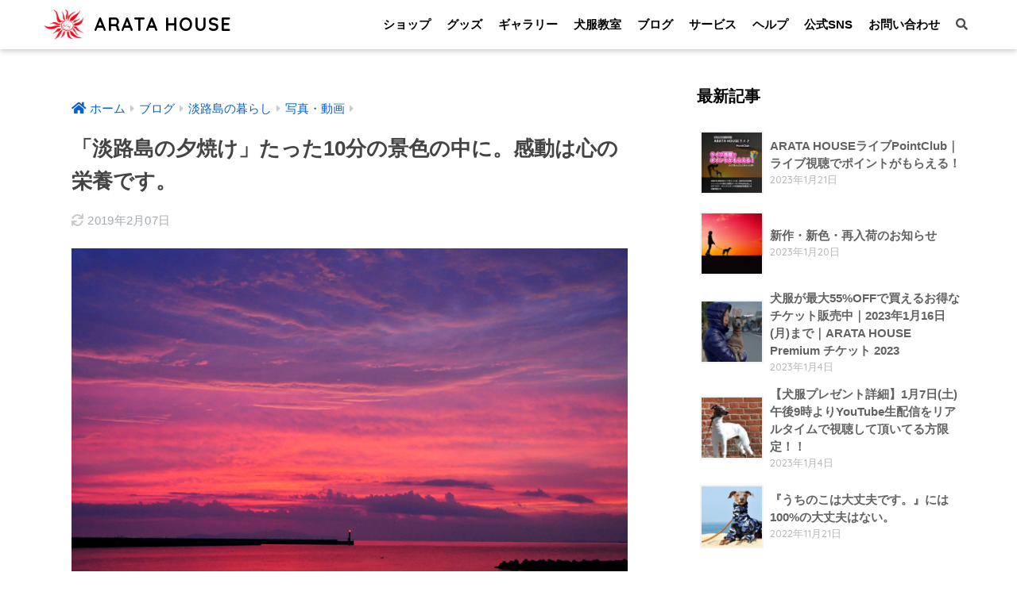

--- FILE ---
content_type: text/html; charset=UTF-8
request_url: https://aratahouse.com/16830/awajishima-sunset-5.html
body_size: 52326
content:
<!doctype html><html lang="ja"><head><meta charset="utf-8"><meta http-equiv="X-UA-Compatible" content="IE=edge"><meta name="HandheldFriendly" content="True"><meta name="MobileOptimized" content="320"><meta name="viewport" content="width=device-width, initial-scale=1, viewport-fit=cover"/><meta name="msapplication-TileColor" content="#065fd4"><meta name="theme-color" content="#065fd4"><link rel="pingback" href="https://aratahouse.com/wp/xmlrpc.php"><link media="all" href="https://aratahouse.com/wp/wp-content/cache/autoptimize/css/autoptimize_bc1d3d20b3e7b96633617f6319dfa4a3.css" rel="stylesheet"><title>「淡路島の夕焼け」たった10分の景色の中に。感動は心の栄養です。 | ARATA HOUSE</title><meta name='robots' content='max-image-preview:large' /><link rel='dns-prefetch' href='//ajax.googleapis.com' /><link rel='dns-prefetch' href='//fonts.googleapis.com' /><link rel='dns-prefetch' href='//use.fontawesome.com' /><link rel='dns-prefetch' href='//s.w.org' /><link rel='dns-prefetch' href='//v0.wordpress.com' /><link rel='dns-prefetch' href='//jetpack.wordpress.com' /><link rel='dns-prefetch' href='//s0.wp.com' /><link rel='dns-prefetch' href='//public-api.wordpress.com' /><link rel='dns-prefetch' href='//0.gravatar.com' /><link rel='dns-prefetch' href='//1.gravatar.com' /><link rel='dns-prefetch' href='//2.gravatar.com' /><link rel='dns-prefetch' href='//i0.wp.com' /><link rel='dns-prefetch' href='//c0.wp.com' /><link rel="alternate" type="application/rss+xml" title="ARATA HOUSE &raquo; フィード" href="https://aratahouse.com/feed" /><link rel="alternate" type="application/rss+xml" title="ARATA HOUSE &raquo; コメントフィード" href="https://aratahouse.com/comments/feed" /> <script type="text/javascript">window._wpemojiSettings = {"baseUrl":"https:\/\/s.w.org\/images\/core\/emoji\/13.1.0\/72x72\/","ext":".png","svgUrl":"https:\/\/s.w.org\/images\/core\/emoji\/13.1.0\/svg\/","svgExt":".svg","source":{"concatemoji":"https:\/\/aratahouse.com\/wp\/wp-includes\/js\/wp-emoji-release.min.js?ver=5.9.12"}};
/*! This file is auto-generated */
!function(e,a,t){var n,r,o,i=a.createElement("canvas"),p=i.getContext&&i.getContext("2d");function s(e,t){var a=String.fromCharCode;p.clearRect(0,0,i.width,i.height),p.fillText(a.apply(this,e),0,0);e=i.toDataURL();return p.clearRect(0,0,i.width,i.height),p.fillText(a.apply(this,t),0,0),e===i.toDataURL()}function c(e){var t=a.createElement("script");t.src=e,t.defer=t.type="text/javascript",a.getElementsByTagName("head")[0].appendChild(t)}for(o=Array("flag","emoji"),t.supports={everything:!0,everythingExceptFlag:!0},r=0;r<o.length;r++)t.supports[o[r]]=function(e){if(!p||!p.fillText)return!1;switch(p.textBaseline="top",p.font="600 32px Arial",e){case"flag":return s([127987,65039,8205,9895,65039],[127987,65039,8203,9895,65039])?!1:!s([55356,56826,55356,56819],[55356,56826,8203,55356,56819])&&!s([55356,57332,56128,56423,56128,56418,56128,56421,56128,56430,56128,56423,56128,56447],[55356,57332,8203,56128,56423,8203,56128,56418,8203,56128,56421,8203,56128,56430,8203,56128,56423,8203,56128,56447]);case"emoji":return!s([10084,65039,8205,55357,56613],[10084,65039,8203,55357,56613])}return!1}(o[r]),t.supports.everything=t.supports.everything&&t.supports[o[r]],"flag"!==o[r]&&(t.supports.everythingExceptFlag=t.supports.everythingExceptFlag&&t.supports[o[r]]);t.supports.everythingExceptFlag=t.supports.everythingExceptFlag&&!t.supports.flag,t.DOMReady=!1,t.readyCallback=function(){t.DOMReady=!0},t.supports.everything||(n=function(){t.readyCallback()},a.addEventListener?(a.addEventListener("DOMContentLoaded",n,!1),e.addEventListener("load",n,!1)):(e.attachEvent("onload",n),a.attachEvent("onreadystatechange",function(){"complete"===a.readyState&&t.readyCallback()})),(n=t.source||{}).concatemoji?c(n.concatemoji):n.wpemoji&&n.twemoji&&(c(n.twemoji),c(n.wpemoji)))}(window,document,window._wpemojiSettings);</script> <link rel='stylesheet' id='sng-googlefonts-css'  href='https://fonts.googleapis.com/css?family=Quicksand%3A500%2C700&#038;display=swap' type='text/css' media='all' /><link rel='stylesheet' id='sng-fontawesome-css'  href='https://use.fontawesome.com/releases/v5.11.2/css/all.css' type='text/css' media='all' /><link rel='stylesheet' id='pz-linkcard-css-css'  href='//aratahouse.com/wp/wp-content/uploads/pz-linkcard/style/style.min.css' type='text/css' media='all' /><link rel='stylesheet' id='dashicons-css'  href='https://aratahouse.com/wp/wp-includes/css/dashicons.min.css?ver=5.9.12' type='text/css' media='all' /> <script type='text/javascript' src='https://ajax.googleapis.com/ajax/libs/jquery/3.5.1/jquery.min.js' id='jquery-js'></script> <link rel="https://api.w.org/" href="https://aratahouse.com/wp-json/" /><link rel="alternate" type="application/json" href="https://aratahouse.com/wp-json/wp/v2/posts/16830" /><link rel="EditURI" type="application/rsd+xml" title="RSD" href="https://aratahouse.com/wp/xmlrpc.php?rsd" /><link rel="canonical" href="https://aratahouse.com/16830/awajishima-sunset-5.html" /><link rel='shortlink' href='https://wp.me/p43syq-4ns' /><link rel="alternate" type="application/json+oembed" href="https://aratahouse.com/wp-json/oembed/1.0/embed?url=https%3A%2F%2Faratahouse.com%2F16830%2Fawajishima-sunset-5.html" /><link rel="alternate" type="text/xml+oembed" href="https://aratahouse.com/wp-json/oembed/1.0/embed?url=https%3A%2F%2Faratahouse.com%2F16830%2Fawajishima-sunset-5.html&#038;format=xml" /><meta name="description" content="夕焼けが綺麗な季節になりました。一番綺麗な瞬間はほんの10分ほどです。太陽が海へ沈む景色の中に夏から秋への移り変わり、日々の出来事、今日の出来事などを感じています。" /><meta property="og:title" content="「淡路島の夕焼け」たった10分の景色の中に。感動は心の栄養です。" /><meta property="og:description" content="夕焼けが綺麗な季節になりました。一番綺麗な瞬間はほんの10分ほどです。太陽が海へ沈む景色の中に夏から秋への移り変わり、日々の出来事、今日の出来事などを感じています。" /><meta property="og:type" content="article" /><meta property="og:url" content="https://aratahouse.com/16830/awajishima-sunset-5.html" /><meta property="og:image" content="https://i0.wp.com/aratahouse.com/wp/wp-content/uploads/2017/08/aratahouse.comB-2L-1.jpg?fit=1000%2C714&#038;ssl=1" /><meta name="thumbnail" content="https://i0.wp.com/aratahouse.com/wp/wp-content/uploads/2017/08/aratahouse.comB-2L-1.jpg?fit=1000%2C714&#038;ssl=1" /><meta property="og:site_name" content="ARATA HOUSE" /><meta name="twitter:card" content="summary_large_image" />  <script data-ad-client="ca-pub-5333736302810085" async src="https://pagead2.googlesyndication.com/pagead/js/adsbygoogle.js"></script> <script async src="https://www.googletagmanager.com/gtag/js?id=UA-45567407-1"></script> <script>window.dataLayer = window.dataLayer || [];
  function gtag(){dataLayer.push(arguments);}
  gtag('js', new Date());
  gtag('config', 'UA-45567407-1');</script> <script>document.documentElement.classList.add(
					'jetpack-lazy-images-js-enabled'
				);</script> <link rel="icon" href="https://i0.wp.com/aratahouse.com/wp/wp-content/uploads/2018/10/cropped-dc041afbf7abde49839cc23713368a98-1.png?fit=32%2C32&#038;ssl=1" sizes="32x32" /><link rel="icon" href="https://i0.wp.com/aratahouse.com/wp/wp-content/uploads/2018/10/cropped-dc041afbf7abde49839cc23713368a98-1.png?fit=192%2C192&#038;ssl=1" sizes="192x192" /><link rel="apple-touch-icon" href="https://i0.wp.com/aratahouse.com/wp/wp-content/uploads/2018/10/cropped-dc041afbf7abde49839cc23713368a98-1.png?fit=180%2C180&#038;ssl=1" /><meta name="msapplication-TileImage" content="https://i0.wp.com/aratahouse.com/wp/wp-content/uploads/2018/10/cropped-dc041afbf7abde49839cc23713368a98-1.png?fit=270%2C270&#038;ssl=1" /></head><body class="post-template-default single single-post postid-16830 single-format-standard custom-background fa5"> <svg xmlns="http://www.w3.org/2000/svg" viewBox="0 0 0 0" width="0" height="0" focusable="false" role="none" style="visibility: hidden; position: absolute; left: -9999px; overflow: hidden;" ><defs><filter id="wp-duotone-dark-grayscale"><feColorMatrix color-interpolation-filters="sRGB" type="matrix" values=" .299 .587 .114 0 0 .299 .587 .114 0 0 .299 .587 .114 0 0 .299 .587 .114 0 0 " /><feComponentTransfer color-interpolation-filters="sRGB" ><feFuncR type="table" tableValues="0 0.498039215686" /><feFuncG type="table" tableValues="0 0.498039215686" /><feFuncB type="table" tableValues="0 0.498039215686" /><feFuncA type="table" tableValues="1 1" /></feComponentTransfer><feComposite in2="SourceGraphic" operator="in" /></filter></defs></svg><svg xmlns="http://www.w3.org/2000/svg" viewBox="0 0 0 0" width="0" height="0" focusable="false" role="none" style="visibility: hidden; position: absolute; left: -9999px; overflow: hidden;" ><defs><filter id="wp-duotone-grayscale"><feColorMatrix color-interpolation-filters="sRGB" type="matrix" values=" .299 .587 .114 0 0 .299 .587 .114 0 0 .299 .587 .114 0 0 .299 .587 .114 0 0 " /><feComponentTransfer color-interpolation-filters="sRGB" ><feFuncR type="table" tableValues="0 1" /><feFuncG type="table" tableValues="0 1" /><feFuncB type="table" tableValues="0 1" /><feFuncA type="table" tableValues="1 1" /></feComponentTransfer><feComposite in2="SourceGraphic" operator="in" /></filter></defs></svg><svg xmlns="http://www.w3.org/2000/svg" viewBox="0 0 0 0" width="0" height="0" focusable="false" role="none" style="visibility: hidden; position: absolute; left: -9999px; overflow: hidden;" ><defs><filter id="wp-duotone-purple-yellow"><feColorMatrix color-interpolation-filters="sRGB" type="matrix" values=" .299 .587 .114 0 0 .299 .587 .114 0 0 .299 .587 .114 0 0 .299 .587 .114 0 0 " /><feComponentTransfer color-interpolation-filters="sRGB" ><feFuncR type="table" tableValues="0.549019607843 0.988235294118" /><feFuncG type="table" tableValues="0 1" /><feFuncB type="table" tableValues="0.717647058824 0.254901960784" /><feFuncA type="table" tableValues="1 1" /></feComponentTransfer><feComposite in2="SourceGraphic" operator="in" /></filter></defs></svg><svg xmlns="http://www.w3.org/2000/svg" viewBox="0 0 0 0" width="0" height="0" focusable="false" role="none" style="visibility: hidden; position: absolute; left: -9999px; overflow: hidden;" ><defs><filter id="wp-duotone-blue-red"><feColorMatrix color-interpolation-filters="sRGB" type="matrix" values=" .299 .587 .114 0 0 .299 .587 .114 0 0 .299 .587 .114 0 0 .299 .587 .114 0 0 " /><feComponentTransfer color-interpolation-filters="sRGB" ><feFuncR type="table" tableValues="0 1" /><feFuncG type="table" tableValues="0 0.278431372549" /><feFuncB type="table" tableValues="0.592156862745 0.278431372549" /><feFuncA type="table" tableValues="1 1" /></feComponentTransfer><feComposite in2="SourceGraphic" operator="in" /></filter></defs></svg><svg xmlns="http://www.w3.org/2000/svg" viewBox="0 0 0 0" width="0" height="0" focusable="false" role="none" style="visibility: hidden; position: absolute; left: -9999px; overflow: hidden;" ><defs><filter id="wp-duotone-midnight"><feColorMatrix color-interpolation-filters="sRGB" type="matrix" values=" .299 .587 .114 0 0 .299 .587 .114 0 0 .299 .587 .114 0 0 .299 .587 .114 0 0 " /><feComponentTransfer color-interpolation-filters="sRGB" ><feFuncR type="table" tableValues="0 0" /><feFuncG type="table" tableValues="0 0.647058823529" /><feFuncB type="table" tableValues="0 1" /><feFuncA type="table" tableValues="1 1" /></feComponentTransfer><feComposite in2="SourceGraphic" operator="in" /></filter></defs></svg><svg xmlns="http://www.w3.org/2000/svg" viewBox="0 0 0 0" width="0" height="0" focusable="false" role="none" style="visibility: hidden; position: absolute; left: -9999px; overflow: hidden;" ><defs><filter id="wp-duotone-magenta-yellow"><feColorMatrix color-interpolation-filters="sRGB" type="matrix" values=" .299 .587 .114 0 0 .299 .587 .114 0 0 .299 .587 .114 0 0 .299 .587 .114 0 0 " /><feComponentTransfer color-interpolation-filters="sRGB" ><feFuncR type="table" tableValues="0.780392156863 1" /><feFuncG type="table" tableValues="0 0.949019607843" /><feFuncB type="table" tableValues="0.352941176471 0.470588235294" /><feFuncA type="table" tableValues="1 1" /></feComponentTransfer><feComposite in2="SourceGraphic" operator="in" /></filter></defs></svg><svg xmlns="http://www.w3.org/2000/svg" viewBox="0 0 0 0" width="0" height="0" focusable="false" role="none" style="visibility: hidden; position: absolute; left: -9999px; overflow: hidden;" ><defs><filter id="wp-duotone-purple-green"><feColorMatrix color-interpolation-filters="sRGB" type="matrix" values=" .299 .587 .114 0 0 .299 .587 .114 0 0 .299 .587 .114 0 0 .299 .587 .114 0 0 " /><feComponentTransfer color-interpolation-filters="sRGB" ><feFuncR type="table" tableValues="0.650980392157 0.403921568627" /><feFuncG type="table" tableValues="0 1" /><feFuncB type="table" tableValues="0.447058823529 0.4" /><feFuncA type="table" tableValues="1 1" /></feComponentTransfer><feComposite in2="SourceGraphic" operator="in" /></filter></defs></svg><svg xmlns="http://www.w3.org/2000/svg" viewBox="0 0 0 0" width="0" height="0" focusable="false" role="none" style="visibility: hidden; position: absolute; left: -9999px; overflow: hidden;" ><defs><filter id="wp-duotone-blue-orange"><feColorMatrix color-interpolation-filters="sRGB" type="matrix" values=" .299 .587 .114 0 0 .299 .587 .114 0 0 .299 .587 .114 0 0 .299 .587 .114 0 0 " /><feComponentTransfer color-interpolation-filters="sRGB" ><feFuncR type="table" tableValues="0.0980392156863 1" /><feFuncG type="table" tableValues="0 0.662745098039" /><feFuncB type="table" tableValues="0.847058823529 0.419607843137" /><feFuncA type="table" tableValues="1 1" /></feComponentTransfer><feComposite in2="SourceGraphic" operator="in" /></filter></defs></svg> <script type="text/javascript" id="bbp-swap-no-js-body-class">document.body.className = document.body.className.replace( 'bbp-no-js', 'bbp-js' );</script> <div id="container"><header class="header"><div id="inner-header" class="wrap cf"><div id="logo" class="header-logo h1 dfont"> <a href="https://aratahouse.com" class="header-logo__link"> <img src="https://aratahouse.com/wp/wp-content/uploads/2018/10/dc041afbf7abde49839cc23713368a98.png" alt="ARATA HOUSE" width="512" height="512" class="header-logo__img"> ARATA HOUSE </a></div><div class="header-search"> <input type="checkbox" class="header-search__input" id="header-search-input" onclick="document.querySelector('.header-search__modal .searchform__input').focus()"> <label class="header-search__close" for="header-search-input"></label><div class="header-search__modal"><form role="search" method="get" class="searchform" action="https://aratahouse.com/"><div> <input type="search" class="searchform__input" name="s" value="" placeholder="検索" /> <button type="submit" class="searchform__submit" aria-label="検索"><i class="fas fa-search" aria-hidden="true"></i></button></div></form></div></div><nav class="desktop-nav clearfix"><ul id="menu-%e3%83%a1%e3%82%a4%e3%83%b3%e3%83%a1%e3%83%8b%e3%83%a5%e3%83%bc" class="menu"><li id="menu-item-19847" class="menu-item menu-item-type-custom menu-item-object-custom menu-item-19847"><a href="http://shopping.aratahouse.com/">ショップ</a></li><li id="menu-item-41145" class="menu-item menu-item-type-custom menu-item-object-custom menu-item-41145"><a target="_blank" rel="noopener" href="https://suzuri.jp/aratahouse">グッズ</a></li><li id="menu-item-32882" class="menu-item menu-item-type-post_type menu-item-object-page menu-item-32882"><a href="https://aratahouse.com/dog-gallery">ギャラリー</a></li><li id="menu-item-29736" class="menu-item menu-item-type-post_type menu-item-object-page menu-item-29736"><a href="https://aratahouse.com/dog-clothes-handmade-classroom-how-to-make-dog-clothes-aratahouse-sewing-machine">犬服教室</a></li><li id="menu-item-23354" class="menu-item menu-item-type-taxonomy menu-item-object-category current-post-ancestor menu-item-23354"><a href="https://aratahouse.com/category/blog">ブログ</a></li><li id="menu-item-23794" class="menu-item menu-item-type-post_type menu-item-object-page menu-item-23794"><a href="https://aratahouse.com/job-request">サービス</a></li><li id="menu-item-23248" class="menu-item menu-item-type-post_type menu-item-object-post menu-item-23248"><a href="https://aratahouse.com/5600/inufuku-guide.html">ヘルプ</a></li><li id="menu-item-40249" class="menu-item menu-item-type-post_type menu-item-object-page menu-item-40249"><a href="https://aratahouse.com/aratahouse-official-sns">公式SNS</a></li><li id="menu-item-34855" class="menu-item menu-item-type-post_type menu-item-object-post menu-item-34855"><a href="https://aratahouse.com/17198/contact-qa.html">お問い合わせ</a></li><li id="menu-item-23557" class="menu-item menu-item-type-custom menu-item-object-custom menu-item-23557"><a href="#sng_search"><label for="header-search-input"><i class="fa fa-search"></i></label></a></li></ul></nav></div></header><div id="content"><div id="inner-content" class="wrap cf"><main id="main" class="m-all t-2of3 d-5of7 cf"><article id="entry" class="cf post-16830 post type-post status-publish format-standard has-post-thumbnail category-photo-video tag-1154 tag-1525"><header class="article-header entry-header"><nav id="breadcrumb" class="breadcrumb"><ul itemscope itemtype="http://schema.org/BreadcrumbList"><li itemprop="itemListElement" itemscope itemtype="http://schema.org/ListItem"><a href="https://aratahouse.com" itemprop="item"><span itemprop="name">ホーム</span></a><meta itemprop="position" content="1" /></li><li itemprop="itemListElement" itemscope itemtype="http://schema.org/ListItem"><a href="https://aratahouse.com/category/blog" itemprop="item"><span itemprop="name">ブログ</span></a><meta itemprop="position" content="2" /></li><li itemprop="itemListElement" itemscope itemtype="http://schema.org/ListItem"><a href="https://aratahouse.com/category/blog/living" itemprop="item"><span itemprop="name">淡路島の暮らし</span></a><meta itemprop="position" content="3" /></li><li itemprop="itemListElement" itemscope itemtype="http://schema.org/ListItem"><a href="https://aratahouse.com/category/blog/living/photo-video" itemprop="item"><span itemprop="name">写真・動画</span></a><meta itemprop="position" content="4" /></li></ul></nav><h1 class="entry-title single-title">「淡路島の夕焼け」たった10分の景色の中に。感動は心の栄養です。</h1><div class="entry-meta vcard"> <time class="updated entry-time" datetime="2019-02-07T09:49:35+09:00">2019年2月07日</time></div></header><section class="entry-content cf"><p><img class="lazy alignnone size-full wp-image-16831" data-src="https://aratahouse.com/wp/wp-content/uploads/2017/08/aratahouse.comB-2L-1.jpg" alt="「淡路島の夕焼け」たった10分の景色の中に。" width="1000" height="714" /><noscript><img class="alignnone size-full wp-image-16831 jetpack-lazy-image" src="https://i0.wp.com/aratahouse.com/wp/wp-content/uploads/2017/08/aratahouse.comB-2L-1.jpg?resize=1000%2C714&#038;ssl=1" alt="「淡路島の夕焼け」たった10分の景色の中に。" width="1000" height="714" data-recalc-dims="1" data-lazy-src="https://i0.wp.com/aratahouse.com/wp/wp-content/uploads/2017/08/aratahouse.comB-2L-1.jpg?resize=1000%2C714&amp;is-pending-load=1#038;ssl=1" srcset="[data-uri]"><noscript><img data-lazy-fallback="1" class="alignnone size-full wp-image-16831" src="https://i0.wp.com/aratahouse.com/wp/wp-content/uploads/2017/08/aratahouse.comB-2L-1.jpg?resize=1000%2C714&#038;ssl=1" alt="「淡路島の夕焼け」たった10分の景色の中に。" width="1000" height="714" data-recalc-dims="1"  /></noscript></noscript></p><p>&nbsp;</p><p>夕焼けが綺麗な季節になりました。一番綺麗な瞬間はほんの10分ほどです。太陽が海へ沈む景色の中に夏から秋への移り変わり、日々の出来事、今日の出来事などを感じています。防波堤でこの景色を見ていると心が穏やかになります。</p><p>&nbsp;</p><p>この日はよっちゃんとBuono!を誘って夕焼け遊びもしてみました。</p><p>&nbsp;</p><blockquote class="instagram-media" style="background: #FFF; border: 0; border-radius: 3px; box-shadow: 0 0 1px 0 rgba(0,0,0,0.5),0 1px 10px 0 rgba(0,0,0,0.15); margin: 1px; max-width: 658px; padding: 0; width: calc(100% - 2px);" data-instgrm-version="7"><div style="padding: 8px;"><div style="background: #F8F8F8; line-height: 0; margin-top: 40px; padding: 35.69444444444444% 0; text-align: center; width: 100%;"></div><p style="color: #c9c8cd; font-family: Arial,sans-serif; font-size: 14px; line-height: 17px; margin-bottom: 0; margin-top: 8px; overflow: hidden; padding: 8px 0 7px; text-align: center; text-overflow: ellipsis; white-space: nowrap;"><a style="color: #c9c8cd; font-family: Arial,sans-serif; font-size: 14px; font-style: normal; font-weight: normal; line-height: 17px; text-decoration: none;" href="https://www.instagram.com/p/BYQOukmntpQ/" target="_blank" rel="noopener">YOSHIEさん(@yoshie.kuroiwa)がシェアした投稿</a> &#8211; <time style="font-family: Arial,sans-serif; font-size: 14px; line-height: 17px;" datetime="2017-08-26T10:26:15+00:00">2017 8月 26 3:26午前 PDT</time></p></div></blockquote><p><script src="//platform.instagram.com/en_US/embeds.js" async="" defer="defer"></script></p><p>&nbsp;</p><p>よっちゃんが想像していたより綺麗に撮れていたようでなんだか喜んでいました。秋の淡路島は美味しい食べ物もたくさんありますが、それにもまして海沿いから見る夕焼けは心と脳がとても喜びます。最近、パートナーと喧嘩ばかり、彼氏、彼女と、家族と、同僚と、上司となんだか上手くいかないと感じてるなら、カラオケやお酒を飲んでそのことを忘れようとするよりも、穏やかで大きな心にしてくれる夕焼けみて、そのことをゆっくり深く考えみるのも１つの解決方法です。</p><p>&nbsp;</p><p>写真でみるより、自分の目で見る夕焼けはもっと感動的です。感動は心の栄養です。</p><p>&nbsp;</p></section><div id="entry-footer-wrapper"></div><div id="comments"><div id="respond" class="comment-respond"><h3 id="reply-title" class="comment-reply-title">コメント・質問などお気軽に。 <small><a rel="nofollow" id="cancel-comment-reply-link" href="/16830/awajishima-sunset-5.html#respond" style="display:none;">コメントをキャンセル</a></small></h3><form id="commentform" class="comment-form"> <iframe
 title="コメントフォーム"
 src="https://jetpack.wordpress.com/jetpack-comment/?blogid=59930094&#038;postid=16830&#038;comment_registration=0&#038;require_name_email=1&#038;stc_enabled=1&#038;stb_enabled=0&#038;show_avatars=1&#038;avatar_default=identicon&#038;greeting=%E3%82%B3%E3%83%A1%E3%83%B3%E3%83%88%E3%83%BB%E8%B3%AA%E5%95%8F%E3%81%AA%E3%81%A9%E3%81%8A%E6%B0%97%E8%BB%BD%E3%81%AB%E3%80%82&#038;jetpack_comments_nonce=5e2fe22f0f&#038;greeting_reply=%25s+%E3%81%B8%E8%BF%94%E4%BF%A1%E3%81%99%E3%82%8B&#038;color_scheme=light&#038;lang=ja&#038;jetpack_version=11.4.2&#038;show_cookie_consent=10&#038;has_cookie_consent=0&#038;token_key=%3Bnormal%3B&#038;sig=7e3b87b776a337fc202c2c08fa7854ad1f2fc154#parent=https%3A%2F%2Faratahouse.com%2F16830%2Fawajishima-sunset-5.html"
 name="jetpack_remote_comment"
 style="width:100%; height: 430px; border:0;"
 class="jetpack_remote_comment"
 id="jetpack_remote_comment"
 sandbox="allow-same-origin allow-top-navigation allow-scripts allow-forms allow-popups"
 > </iframe> <!--[if !IE]><!--> <script>document.addEventListener('DOMContentLoaded', function () {
							var commentForms = document.getElementsByClassName('jetpack_remote_comment');
							for (var i = 0; i < commentForms.length; i++) {
								commentForms[i].allowTransparency = false;
								commentForms[i].scrolling = 'no';
							}
						});</script> <!--<![endif]--></form></div> <input type="hidden" name="comment_parent" id="comment_parent" value="" /></div><script type="application/ld+json">{"@context":"http://schema.org","@type":"Article","mainEntityOfPage":"https://aratahouse.com/16830/awajishima-sunset-5.html","headline":"「淡路島の夕焼け」たった10分の景色の中に。感動は心の栄養です。","image":{"@type":"ImageObject","url":"https://i0.wp.com/aratahouse.com/wp/wp-content/uploads/2017/08/aratahouse.comB-2L-1.jpg?fit=1000%2C714&ssl=1","width":1000,"height":714},"datePublished":"2017-08-30T14:38:34+0900","dateModified":"2019-02-07T09:49:35+0900","author":{"@type":"Person","name":"ARATA HOUSE","url":"http://aratahouse.com/"},"publisher":{"@type":"Organization","name":"ARATA HOUSE","logo":{"@type":"ImageObject","url":"http://aratahouse.com/wp/wp-content/uploads/2018/10/dc041afbf7abde49839cc23713368a98.png"}},"description":"夕焼けが綺麗な季節になりました。一番綺麗な瞬間はほんの10分ほどです。太陽が海へ沈む景色の中に夏から秋への移り変わり、日々の出来事、今日の出来事などを感じています。"}</script> </article></main><div id="sidebar1" class="sidebar m-all t-1of3 d-2of7 last-col cf" role="complementary"><aside class="insidesp"><div id="notfix" class="normal-sidebar"><div id="recent-posts-3" class="widget widget_recent_entries"><h4 class="widgettitle dfont has-fa-before">最新記事</h4><ul class="my-widget"><li> <a href="https://aratahouse.com/39927/arata-house-live-pointclub.html"><figure class="my-widget__img"> <img width="160" height="160" src="https://i0.wp.com/aratahouse.com/wp/wp-content/uploads/2023/01/362967e84f44a5e524c5e7b5d72c9621.jpg?resize=160%2C160&#038;ssl=1" alt="ARATA HOUSEライブPointClub｜ライブ視聴でポイントがもらえる！" loading="lazy"></figure><div class="my-widget__text">ARATA HOUSEライブPointClub｜ライブ視聴でポイントがもらえる！ <span class="post-date dfont">2023年1月21日</span></div> </a></li><li> <a href="https://aratahouse.com/39842/notice-of-new-arrivals-new-colors-and-restocking.html"><figure class="my-widget__img"> <img width="160" height="160" src="https://i0.wp.com/aratahouse.com/wp/wp-content/uploads/2023/01/274093929_251345917155396_3170030060114127059_n.jpg?resize=160%2C160&#038;ssl=1" alt="新作・新色・再入荷のお知らせ" loading="lazy"></figure><div class="my-widget__text">新作・新色・再入荷のお知らせ <span class="post-date dfont">2023年1月20日</span></div> </a></li><li> <a href="https://aratahouse.com/39429/arata-house-premium-ticket-2023.html"><figure class="my-widget__img"> <img width="160" height="160" src="https://i0.wp.com/aratahouse.com/wp/wp-content/uploads/2023/01/ARATA-HOUSE-Thanks-Ticket-2023-2.jpg?resize=160%2C160&#038;ssl=1" alt="犬服が最大55%OFFで買えるお得なチケット販売中｜2023年1月16日(月)まで｜ARATA HOUSE Premium チケット 2023" loading="lazy"></figure><div class="my-widget__text">犬服が最大55%OFFで買えるお得なチケット販売中｜2023年1月16日(月)まで｜ARATA HOUSE Premium チケット 2023 <span class="post-date dfont">2023年1月4日</span></div> </a></li><li> <a href="https://aratahouse.com/39408/dog-clothes-gift-details.html"><figure class="my-widget__img"> <img width="160" height="160" src="https://i0.wp.com/aratahouse.com/wp/wp-content/uploads/2019/11/ah0204-03.jpg?resize=160%2C160&#038;ssl=1" alt="【犬服プレゼント詳細】1月7日(土)午後9時よりYouTube生配信をリアルタイムで視聴して頂いてる方限定！！" loading="lazy"></figure><div class="my-widget__text">【犬服プレゼント詳細】1月7日(土)午後9時よりYouTube生配信をリアルタイムで視聴して頂いてる方限定！！ <span class="post-date dfont">2023年1月4日</span></div> </a></li><li> <a href="https://aratahouse.com/37745/mine-is-fine.html"><figure class="my-widget__img"> <img width="160" height="160" src="https://i0.wp.com/aratahouse.com/wp/wp-content/uploads/2022/11/ah0101-m.jpg?resize=160%2C160&#038;ssl=1" alt="『うちのこは大丈夫です。』には100%の大丈夫はない。" loading="lazy"></figure><div class="my-widget__text">『うちのこは大丈夫です。』には100%の大丈夫はない。 <span class="post-date dfont">2022年11月21日</span></div> </a></li></ul></div><div class="widget my_popular_posts"><h4 class="widgettitle dfont has-fa-before">人気記事</h4><ul class="my-widget show_num"><li> <span class="rank dfont accent-bc">1</span> <a href="https://aratahouse.com/2343/dog-hug.html"><figure class="my-widget__img"> <img width="160" height="160" src="https://i0.wp.com/aratahouse.com/wp/wp-content/uploads/2014/02/3093ce3dd169ce911f9d74861424338f-e1538571787134.jpg?resize=160%2C160&ssl=1" alt="犬の正しい抱き方を学ぶ：小型犬・中型犬・大型犬に合った抱き方は？" loading="lazy"></figure><div class="my-widget__text"> 犬の正しい抱き方を学ぶ：小型犬・中型犬・大型犬に合った抱き方は？</div> </a></li><li> <span class="rank dfont accent-bc">2</span> <a href="https://aratahouse.com/11665/crate-cover.html"><figure class="my-widget__img"> <img width="160" height="160" src="https://i0.wp.com/aratahouse.com/wp/wp-content/uploads/2015/12/4bcf2b1cbd5d566659c2a90b28a232bd.jpg?resize=160%2C160&ssl=1" alt="【保温・保湿効果抜群！冬も快適な犬の寝床の作り方】クレートカバーの使い方｜クレートカバーの通販" loading="lazy"></figure><div class="my-widget__text"> 【保温・保湿効果抜群！冬も快適な犬の寝床の作り方】クレートカバーの使い方｜クレートカバーの通販</div> </a></li><li> <span class="rank dfont accent-bc">3</span> <a href="https://aratahouse.com/2268/itagure-weight-change-record.html"><figure class="my-widget__img"> <img width="160" height="160" src="https://i0.wp.com/aratahouse.com/wp/wp-content/uploads/2017/06/20170620-02.jpg?resize=160%2C160&ssl=1" alt="イタグレ体重推移記録｜理想的な犬の体重は骨格をみて決めよう" loading="lazy"></figure><div class="my-widget__text"> イタグレ体重推移記録｜理想的な犬の体重は骨格をみて決めよう</div> </a></li><li> <span class="rank dfont accent-bc">4</span> <a href="https://aratahouse.com/6590/blood-from-the-ear-of-itagure.html"><figure class="my-widget__img"> <img width="160" height="160" src="https://i0.wp.com/aratahouse.com/wp/wp-content/uploads/2014/10/020.jpg?resize=160%2C160&ssl=1" alt="犬耳から血が飛び散る！血管炎・寒冷凝集素症・耳介辺縁血管炎とは？" loading="lazy"></figure><div class="my-widget__text"> 犬耳から血が飛び散る！血管炎・寒冷凝集素症・耳介辺縁血管炎とは？</div> </a></li><li> <span class="rank dfont accent-bc">5</span> <a href="https://aratahouse.com/10630/awajishima-sunset-3.html"><figure class="my-widget__img"> <img width="160" height="160" src="https://i0.wp.com/aratahouse.com/wp/wp-content/uploads/2015/10/002.jpg?resize=160%2C160&ssl=1" alt="【淡路島サンセット】綺麗な夕焼けを見るなら1時間前からスタンバイしましょう" loading="lazy"></figure><div class="my-widget__text"> 【淡路島サンセット】綺麗な夕焼けを見るなら1時間前からスタンバイしましょう</div> </a></li></ul></div><div id="nav_menu-7" class="widget widget_nav_menu"><h4 class="widgettitle dfont has-fa-before">メニュー</h4><div class="menu-%e3%82%b5%e3%82%a4%e3%83%89%e3%83%90%e3%83%bc%ef%bc%9a%e3%82%ab%e3%83%86%e3%82%b4%e3%83%aa%e8%a1%a8%e7%a4%ba-container"><ul id="menu-%e3%82%b5%e3%82%a4%e3%83%89%e3%83%90%e3%83%bc%ef%bc%9a%e3%82%ab%e3%83%86%e3%82%b4%e3%83%aa%e8%a1%a8%e7%a4%ba" class="menu"><li id="menu-item-34852" class="menu-item menu-item-type-custom menu-item-object-custom menu-item-34852"><a href="https://shopping.aratahouse.com/"><i class="fa fa-chevron-right"></i> ショップ</a></li><li id="menu-item-34853" class="menu-item menu-item-type-post_type menu-item-object-page menu-item-34853"><a href="https://aratahouse.com/dog-gallery"><i class="fa fa-chevron-right"></i> ギャラリー</a></li><li id="menu-item-30680" class="menu-item menu-item-type-post_type menu-item-object-page menu-item-30680"><a href="https://aratahouse.com/dog-clothes-handmade-classroom-how-to-make-dog-clothes-aratahouse-sewing-machine"><i class="fa fa-chevron-right"></i> 犬服教室</a></li><li id="menu-item-23353" class="menu-item menu-item-type-taxonomy menu-item-object-category current-post-ancestor menu-item-23353"><a href="https://aratahouse.com/category/blog"><i class="fa fa-chevron-right"></i> ブログ</a></li><li id="menu-item-22087" class="menu-item menu-item-type-post_type menu-item-object-page menu-item-22087"><a href="https://aratahouse.com/job-request"><i class="fa fa-chevron-right"></i> サービス</a></li><li id="menu-item-34854" class="menu-item menu-item-type-post_type menu-item-object-post menu-item-34854"><a href="https://aratahouse.com/5600/inufuku-guide.html"><i class="fa fa-chevron-right"></i> ヘルプ</a></li><li id="menu-item-28813" class="menu-item menu-item-type-post_type menu-item-object-post menu-item-28813"><a href="https://aratahouse.com/17198/contact-qa.html"><i class="fa fa-chevron-right"></i> お問い合わせ</a></li></ul></div></div><div id="archives-2" class="widget widget_archive"><h4 class="widgettitle dfont has-fa-before">過去の投稿</h4> <label class="screen-reader-text" for="archives-dropdown-2">過去の投稿</label> <select id="archives-dropdown-2" name="archive-dropdown"><option value="">月を選択</option><option value='https://aratahouse.com/date/2023/01'> 2023年1月 &nbsp;(4)</option><option value='https://aratahouse.com/date/2022/11'> 2022年11月 &nbsp;(3)</option><option value='https://aratahouse.com/date/2022/10'> 2022年10月 &nbsp;(7)</option><option value='https://aratahouse.com/date/2022/03'> 2022年3月 &nbsp;(2)</option><option value='https://aratahouse.com/date/2022/02'> 2022年2月 &nbsp;(2)</option><option value='https://aratahouse.com/date/2022/01'> 2022年1月 &nbsp;(22)</option><option value='https://aratahouse.com/date/2021/11'> 2021年11月 &nbsp;(1)</option><option value='https://aratahouse.com/date/2021/10'> 2021年10月 &nbsp;(2)</option><option value='https://aratahouse.com/date/2021/09'> 2021年9月 &nbsp;(25)</option><option value='https://aratahouse.com/date/2021/08'> 2021年8月 &nbsp;(35)</option><option value='https://aratahouse.com/date/2021/03'> 2021年3月 &nbsp;(9)</option><option value='https://aratahouse.com/date/2021/02'> 2021年2月 &nbsp;(3)</option><option value='https://aratahouse.com/date/2020/12'> 2020年12月 &nbsp;(1)</option><option value='https://aratahouse.com/date/2020/11'> 2020年11月 &nbsp;(3)</option><option value='https://aratahouse.com/date/2020/10'> 2020年10月 &nbsp;(2)</option><option value='https://aratahouse.com/date/2020/09'> 2020年9月 &nbsp;(3)</option><option value='https://aratahouse.com/date/2020/08'> 2020年8月 &nbsp;(7)</option><option value='https://aratahouse.com/date/2020/05'> 2020年5月 &nbsp;(4)</option><option value='https://aratahouse.com/date/2020/03'> 2020年3月 &nbsp;(1)</option><option value='https://aratahouse.com/date/2020/02'> 2020年2月 &nbsp;(5)</option><option value='https://aratahouse.com/date/2020/01'> 2020年1月 &nbsp;(4)</option><option value='https://aratahouse.com/date/2019/12'> 2019年12月 &nbsp;(15)</option><option value='https://aratahouse.com/date/2019/11'> 2019年11月 &nbsp;(15)</option><option value='https://aratahouse.com/date/2019/10'> 2019年10月 &nbsp;(20)</option><option value='https://aratahouse.com/date/2019/09'> 2019年9月 &nbsp;(15)</option><option value='https://aratahouse.com/date/2019/08'> 2019年8月 &nbsp;(31)</option><option value='https://aratahouse.com/date/2019/06'> 2019年6月 &nbsp;(8)</option><option value='https://aratahouse.com/date/2019/05'> 2019年5月 &nbsp;(6)</option><option value='https://aratahouse.com/date/2019/04'> 2019年4月 &nbsp;(27)</option><option value='https://aratahouse.com/date/2019/03'> 2019年3月 &nbsp;(7)</option><option value='https://aratahouse.com/date/2019/02'> 2019年2月 &nbsp;(8)</option><option value='https://aratahouse.com/date/2019/01'> 2019年1月 &nbsp;(24)</option><option value='https://aratahouse.com/date/2018/12'> 2018年12月 &nbsp;(7)</option><option value='https://aratahouse.com/date/2018/11'> 2018年11月 &nbsp;(8)</option><option value='https://aratahouse.com/date/2018/10'> 2018年10月 &nbsp;(12)</option><option value='https://aratahouse.com/date/2018/09'> 2018年9月 &nbsp;(13)</option><option value='https://aratahouse.com/date/2018/08'> 2018年8月 &nbsp;(18)</option><option value='https://aratahouse.com/date/2018/07'> 2018年7月 &nbsp;(35)</option><option value='https://aratahouse.com/date/2018/06'> 2018年6月 &nbsp;(18)</option><option value='https://aratahouse.com/date/2018/05'> 2018年5月 &nbsp;(13)</option><option value='https://aratahouse.com/date/2018/04'> 2018年4月 &nbsp;(20)</option><option value='https://aratahouse.com/date/2018/03'> 2018年3月 &nbsp;(12)</option><option value='https://aratahouse.com/date/2018/02'> 2018年2月 &nbsp;(3)</option><option value='https://aratahouse.com/date/2018/01'> 2018年1月 &nbsp;(7)</option><option value='https://aratahouse.com/date/2017/12'> 2017年12月 &nbsp;(21)</option><option value='https://aratahouse.com/date/2017/11'> 2017年11月 &nbsp;(21)</option><option value='https://aratahouse.com/date/2017/10'> 2017年10月 &nbsp;(14)</option><option value='https://aratahouse.com/date/2017/09'> 2017年9月 &nbsp;(18)</option><option value='https://aratahouse.com/date/2017/08'> 2017年8月 &nbsp;(22)</option><option value='https://aratahouse.com/date/2017/07'> 2017年7月 &nbsp;(23)</option><option value='https://aratahouse.com/date/2017/06'> 2017年6月 &nbsp;(21)</option><option value='https://aratahouse.com/date/2017/05'> 2017年5月 &nbsp;(33)</option><option value='https://aratahouse.com/date/2017/04'> 2017年4月 &nbsp;(18)</option><option value='https://aratahouse.com/date/2017/03'> 2017年3月 &nbsp;(29)</option><option value='https://aratahouse.com/date/2017/02'> 2017年2月 &nbsp;(12)</option><option value='https://aratahouse.com/date/2017/01'> 2017年1月 &nbsp;(6)</option><option value='https://aratahouse.com/date/2016/12'> 2016年12月 &nbsp;(12)</option><option value='https://aratahouse.com/date/2016/11'> 2016年11月 &nbsp;(24)</option><option value='https://aratahouse.com/date/2016/10'> 2016年10月 &nbsp;(7)</option><option value='https://aratahouse.com/date/2016/09'> 2016年9月 &nbsp;(13)</option><option value='https://aratahouse.com/date/2016/08'> 2016年8月 &nbsp;(17)</option><option value='https://aratahouse.com/date/2016/07'> 2016年7月 &nbsp;(14)</option><option value='https://aratahouse.com/date/2016/06'> 2016年6月 &nbsp;(23)</option><option value='https://aratahouse.com/date/2016/05'> 2016年5月 &nbsp;(7)</option><option value='https://aratahouse.com/date/2016/04'> 2016年4月 &nbsp;(25)</option><option value='https://aratahouse.com/date/2016/03'> 2016年3月 &nbsp;(34)</option><option value='https://aratahouse.com/date/2016/02'> 2016年2月 &nbsp;(23)</option><option value='https://aratahouse.com/date/2016/01'> 2016年1月 &nbsp;(23)</option><option value='https://aratahouse.com/date/2015/12'> 2015年12月 &nbsp;(20)</option><option value='https://aratahouse.com/date/2015/11'> 2015年11月 &nbsp;(24)</option><option value='https://aratahouse.com/date/2015/10'> 2015年10月 &nbsp;(11)</option><option value='https://aratahouse.com/date/2015/09'> 2015年9月 &nbsp;(20)</option><option value='https://aratahouse.com/date/2015/08'> 2015年8月 &nbsp;(22)</option><option value='https://aratahouse.com/date/2015/07'> 2015年7月 &nbsp;(19)</option><option value='https://aratahouse.com/date/2015/06'> 2015年6月 &nbsp;(29)</option><option value='https://aratahouse.com/date/2015/05'> 2015年5月 &nbsp;(14)</option><option value='https://aratahouse.com/date/2015/04'> 2015年4月 &nbsp;(12)</option><option value='https://aratahouse.com/date/2015/03'> 2015年3月 &nbsp;(21)</option><option value='https://aratahouse.com/date/2015/02'> 2015年2月 &nbsp;(22)</option><option value='https://aratahouse.com/date/2015/01'> 2015年1月 &nbsp;(17)</option><option value='https://aratahouse.com/date/2014/12'> 2014年12月 &nbsp;(14)</option><option value='https://aratahouse.com/date/2014/11'> 2014年11月 &nbsp;(20)</option><option value='https://aratahouse.com/date/2014/10'> 2014年10月 &nbsp;(19)</option><option value='https://aratahouse.com/date/2014/09'> 2014年9月 &nbsp;(14)</option><option value='https://aratahouse.com/date/2014/08'> 2014年8月 &nbsp;(21)</option><option value='https://aratahouse.com/date/2014/07'> 2014年7月 &nbsp;(29)</option><option value='https://aratahouse.com/date/2014/06'> 2014年6月 &nbsp;(29)</option><option value='https://aratahouse.com/date/2014/05'> 2014年5月 &nbsp;(39)</option><option value='https://aratahouse.com/date/2014/04'> 2014年4月 &nbsp;(59)</option><option value='https://aratahouse.com/date/2014/03'> 2014年3月 &nbsp;(67)</option><option value='https://aratahouse.com/date/2014/02'> 2014年2月 &nbsp;(46)</option><option value='https://aratahouse.com/date/2014/01'> 2014年1月 &nbsp;(45)</option><option value='https://aratahouse.com/date/2013/12'> 2013年12月 &nbsp;(29)</option><option value='https://aratahouse.com/date/2013/11'> 2013年11月 &nbsp;(28)</option><option value='https://aratahouse.com/date/2013/10'> 2013年10月 &nbsp;(2)</option><option value='https://aratahouse.com/date/2013/08'> 2013年8月 &nbsp;(1)</option><option value='https://aratahouse.com/date/2013/07'> 2013年7月 &nbsp;(16)</option><option value='https://aratahouse.com/date/2013/06'> 2013年6月 &nbsp;(11)</option><option value='https://aratahouse.com/date/2013/05'> 2013年5月 &nbsp;(11)</option><option value='https://aratahouse.com/date/2013/04'> 2013年4月 &nbsp;(13)</option><option value='https://aratahouse.com/date/2013/03'> 2013年3月 &nbsp;(24)</option> </select> <script type="text/javascript">(function() {
	var dropdown = document.getElementById( "archives-dropdown-2" );
	function onSelectChange() {
		if ( dropdown.options[ dropdown.selectedIndex ].value !== '' ) {
			document.location.href = this.options[ this.selectedIndex ].value;
		}
	}
	dropdown.onchange = onSelectChange;
})();</script> </div></div><div id="fixed_sidebar" class="fixed-sidebar"></div></aside></div></div></div><footer class="footer"><div id="footer-menu"><div> <a class="footer-menu__btn dfont" href="https://aratahouse.com/"><i class="fas fa-home" aria-hidden="true"></i> HOME</a></div><nav><div class="footer-links cf"><ul id="menu-%e3%83%95%e3%83%83%e3%82%bf%e3%83%bc%e3%83%a1%e3%83%8b%e3%83%a5%e3%83%bc%ef%bc%88%e3%83%9a%e3%83%bc%e3%82%b8%e6%9c%80%e4%b8%8b%e9%83%a8-pc-%e3%83%a2%e3%83%90%e3%82%a4%e3%83%ab%e5%85%b1%e9%80%9a" class="nav footer-nav cf"><li id="menu-item-20323" class="menu-item menu-item-type-post_type menu-item-object-page menu-item-20323"><a href="https://aratahouse.com/terms">利用規約</a></li><li id="menu-item-28252" class="menu-item menu-item-type-post_type menu-item-object-post menu-item-28252"><a href="https://aratahouse.com/17198/contact-qa.html">お問合せ</a></li><li id="menu-item-20330" class="menu-item menu-item-type-post_type menu-item-object-page menu-item-20330"><a href="https://aratahouse.com/sitemap">サイトマップ</a></li></ul></div></nav><p class="copyright dfont"> &copy; 2026            aratahouse            All rights reserved.</p></div></footer></div>  <script type="text/javascript">var sbiajaxurl = "https://aratahouse.com/wp/wp-admin/admin-ajax.php";</script> <script type='text/javascript' id='wp_ulike-js-extra'>var wp_ulike_params = {"ajax_url":"https:\/\/aratahouse.com\/wp\/wp-admin\/admin-ajax.php","notifications":"1"};</script> <script type='text/javascript' id='ez-toc-scroll-scriptjs-js-extra'>var eztoc_smooth_local = {"scroll_offset":"30","add_request_uri":"","add_self_reference_link":""};</script> <script type='text/javascript' id='ez-toc-js-js-extra'>var ezTOC = {"smooth_scroll":"1","scroll_offset":"30","fallbackIcon":"<span class=\"\"><span class=\"eztoc-hide\" style=\"display:none;\">Toggle<\/span><span class=\"ez-toc-icon-toggle-span\"><svg style=\"fill: #999;color:#999\" xmlns=\"http:\/\/www.w3.org\/2000\/svg\" class=\"list-377408\" width=\"20px\" height=\"20px\" viewBox=\"0 0 24 24\" fill=\"none\"><path d=\"M6 6H4v2h2V6zm14 0H8v2h12V6zM4 11h2v2H4v-2zm16 0H8v2h12v-2zM4 16h2v2H4v-2zm16 0H8v2h12v-2z\" fill=\"currentColor\"><\/path><\/svg><svg style=\"fill: #999;color:#999\" class=\"arrow-unsorted-368013\" xmlns=\"http:\/\/www.w3.org\/2000\/svg\" width=\"10px\" height=\"10px\" viewBox=\"0 0 24 24\" version=\"1.2\" baseProfile=\"tiny\"><path d=\"M18.2 9.3l-6.2-6.3-6.2 6.3c-.2.2-.3.4-.3.7s.1.5.3.7c.2.2.4.3.7.3h11c.3 0 .5-.1.7-.3.2-.2.3-.5.3-.7s-.1-.5-.3-.7zM5.8 14.7l6.2 6.3 6.2-6.3c.2-.2.3-.5.3-.7s-.1-.5-.3-.7c-.2-.2-.4-.3-.7-.3h-11c-.3 0-.5.1-.7.3-.2.2-.3.5-.3.7s.1.5.3.7z\"\/><\/svg><\/span><\/span>","chamomile_theme_is_on":""};</script> <script type='text/javascript' id='jetpack-lazy-images-js-extra'>var jetpackLazyImagesL10n = {"loading_warning":"\u753b\u50cf\u306f\u307e\u3060\u8aad\u307f\u8fbc\u307f\u4e2d\u3067\u3059\u3002 \u5370\u5237\u3092\u30ad\u30e3\u30f3\u30bb\u30eb\u3057\u3066\u3082\u3046\u4e00\u5ea6\u304a\u8a66\u3057\u304f\u3060\u3055\u3044\u3002"};</script> <script src="https://cdn.jsdelivr.net/npm/vanilla-lazyload@12.4.0/dist/lazyload.min.js"></script> <script>var lazyLoadInstance = new LazyLoad({
  elements_selector: ".entry-content img",
  threshold: 400
});</script> <!--[if IE]> <script type="text/javascript">if ( 0 === window.location.hash.indexOf( '#comment-' ) ) {
				// window.location.reload() doesn't respect the Hash in IE
				window.location.hash = window.location.hash;
			}</script> <![endif]--> <script type="text/javascript">(function () {
				var comm_par_el = document.getElementById( 'comment_parent' ),
					comm_par = ( comm_par_el && comm_par_el.value ) ? comm_par_el.value : '',
					frame = document.getElementById( 'jetpack_remote_comment' ),
					tellFrameNewParent;

				tellFrameNewParent = function () {
					if ( comm_par ) {
						frame.src = "https://jetpack.wordpress.com/jetpack-comment/?blogid=59930094&postid=16830&comment_registration=0&require_name_email=1&stc_enabled=1&stb_enabled=0&show_avatars=1&avatar_default=identicon&greeting=%E3%82%B3%E3%83%A1%E3%83%B3%E3%83%88%E3%83%BB%E8%B3%AA%E5%95%8F%E3%81%AA%E3%81%A9%E3%81%8A%E6%B0%97%E8%BB%BD%E3%81%AB%E3%80%82&jetpack_comments_nonce=5e2fe22f0f&greeting_reply=%25s+%E3%81%B8%E8%BF%94%E4%BF%A1%E3%81%99%E3%82%8B&color_scheme=light&lang=ja&jetpack_version=11.4.2&show_cookie_consent=10&has_cookie_consent=0&token_key=%3Bnormal%3B&sig=7e3b87b776a337fc202c2c08fa7854ad1f2fc154#parent=https%3A%2F%2Faratahouse.com%2F16830%2Fawajishima-sunset-5.html" + '&replytocom=' + parseInt( comm_par, 10 ).toString();
					} else {
						frame.src = "https://jetpack.wordpress.com/jetpack-comment/?blogid=59930094&postid=16830&comment_registration=0&require_name_email=1&stc_enabled=1&stb_enabled=0&show_avatars=1&avatar_default=identicon&greeting=%E3%82%B3%E3%83%A1%E3%83%B3%E3%83%88%E3%83%BB%E8%B3%AA%E5%95%8F%E3%81%AA%E3%81%A9%E3%81%8A%E6%B0%97%E8%BB%BD%E3%81%AB%E3%80%82&jetpack_comments_nonce=5e2fe22f0f&greeting_reply=%25s+%E3%81%B8%E8%BF%94%E4%BF%A1%E3%81%99%E3%82%8B&color_scheme=light&lang=ja&jetpack_version=11.4.2&show_cookie_consent=10&has_cookie_consent=0&token_key=%3Bnormal%3B&sig=7e3b87b776a337fc202c2c08fa7854ad1f2fc154#parent=https%3A%2F%2Faratahouse.com%2F16830%2Fawajishima-sunset-5.html";
					}
				};

				
				if ( 'undefined' !== typeof addComment ) {
					addComment._Jetpack_moveForm = addComment.moveForm;

					addComment.moveForm = function ( commId, parentId, respondId, postId ) {
						var returnValue = addComment._Jetpack_moveForm( commId, parentId, respondId, postId ),
							cancelClick, cancel;

						if ( false === returnValue ) {
							cancel = document.getElementById( 'cancel-comment-reply-link' );
							cancelClick = cancel.onclick;
							cancel.onclick = function () {
								var cancelReturn = cancelClick.call( this );
								if ( false !== cancelReturn ) {
									return cancelReturn;
								}

								if ( ! comm_par ) {
									return cancelReturn;
								}

								comm_par = 0;

								tellFrameNewParent();

								return cancelReturn;
							};
						}

						if ( comm_par == parentId ) {
							return returnValue;
						}

						comm_par = parentId;

						tellFrameNewParent();

						return returnValue;
					};
				}

				
				// Do the post message bit after the dom has loaded.
				document.addEventListener( 'DOMContentLoaded', function () {
					var iframe_url = "https:\/\/jetpack.wordpress.com";
					if ( window.postMessage ) {
						if ( document.addEventListener ) {
							window.addEventListener( 'message', function ( event ) {
								var origin = event.origin.replace( /^http:\/\//i, 'https://' );
								if ( iframe_url.replace( /^http:\/\//i, 'https://' ) !== origin ) {
									return;
								}
								frame.style.height = event.data + 'px';
							});
						} else if ( document.attachEvent ) {
							window.attachEvent( 'message', function ( event ) {
								var origin = event.origin.replace( /^http:\/\//i, 'https://' );
								if ( iframe_url.replace( /^http:\/\//i, 'https://' ) !== origin ) {
									return;
								}
								frame.style.height = event.data + 'px';
							});
						}
					}
				})

			})();</script> <script src='https://stats.wp.com/e-202603.js' defer></script> <script>_stq = window._stq || [];
	_stq.push([ 'view', {v:'ext',j:'1:11.4.2',blog:'59930094',post:'16830',tz:'9',srv:'aratahouse.com'} ]);
	_stq.push([ 'clickTrackerInit', '59930094', '16830' ]);</script> <script>jQuery(function(){var isIE=/MSIE|Trident/.test(window.navigator.userAgent);if(!isIE)return;var fixed=jQuery('#fixed_sidebar');var beforeFix=jQuery('#notfix');var main=jQuery('#main');var beforeFixTop=beforeFix.offset().top;var fixTop=fixed.offset().top;var mainTop=main.offset().top;var w=jQuery(window);var adjust=function(){var fixHeight=fixed.outerHeight(true);var fixWidth=fixed.outerWidth(false);var beforeFixHeight=beforeFix.outerHeight(true);var mainHeight=main.outerHeight();var winHeight=w.height();var scrollTop=w.scrollTop();var fixIdleBottom=winHeight+(scrollTop-mainHeight-mainTop);if(fixTop+fixHeight>=mainTop+mainHeight)return;if(scrollTop+fixHeight>mainTop+mainHeight){fixed.removeClass('sidefixed');fixed.addClass('sideidled');fixed.css({'bottom':fixIdleBottom});return}if(scrollTop>=fixTop-25){fixed.addClass('sidefixed');fixed.css({'width':fixWidth,'bottom':'auto'});return}fixed.removeClass('sidefixed sideidled');fixTop=fixed.offset().top};w.on('scroll',adjust)});</script><script>jQuery(document).ready(function(){jQuery(window).scroll(function(){if(jQuery(this).scrollTop()>700){jQuery('.totop').fadeIn(300)}else{jQuery('.totop').fadeOut(300)}});jQuery('.totop').click(function(event){event.preventDefault();jQuery('html, body').animate({scrollTop:0},300)})});</script><script>jQuery(function(){function fetchEntryFooter(){jQuery.ajax({url:'https://aratahouse.com/wp/wp-admin/admin-ajax.php',dataType:'html',data:{'action':'fetch_entry_footer_content','id':16830},success:function(data){jQuery('#entry-footer-wrapper').html(data)}})}setTimeout(function(){fetchEntryFooter()},1500)});</script><script>jQuery(function(){jQuery.post("https://aratahouse.com/wp/?rest_route=/sng/v1/page-count",{id:"16830"})});</script> <a href="#" class="totop" rel="nofollow" aria-label="トップに戻る"><i class="fa fa-chevron-up" aria-hidden="true"></i></a> <script defer src="https://aratahouse.com/wp/wp-content/cache/autoptimize/js/autoptimize_66b3ff68310f0615604b372897a6073b.js"></script></body></html>

--- FILE ---
content_type: text/html; charset=utf-8
request_url: https://www.google.com/recaptcha/api2/aframe
body_size: 270
content:
<!DOCTYPE HTML><html><head><meta http-equiv="content-type" content="text/html; charset=UTF-8"></head><body><script nonce="WHfDAP-PzX42MKBvMgzQxg">/** Anti-fraud and anti-abuse applications only. See google.com/recaptcha */ try{var clients={'sodar':'https://pagead2.googlesyndication.com/pagead/sodar?'};window.addEventListener("message",function(a){try{if(a.source===window.parent){var b=JSON.parse(a.data);var c=clients[b['id']];if(c){var d=document.createElement('img');d.src=c+b['params']+'&rc='+(localStorage.getItem("rc::a")?sessionStorage.getItem("rc::b"):"");window.document.body.appendChild(d);sessionStorage.setItem("rc::e",parseInt(sessionStorage.getItem("rc::e")||0)+1);localStorage.setItem("rc::h",'1768380177189');}}}catch(b){}});window.parent.postMessage("_grecaptcha_ready", "*");}catch(b){}</script></body></html>